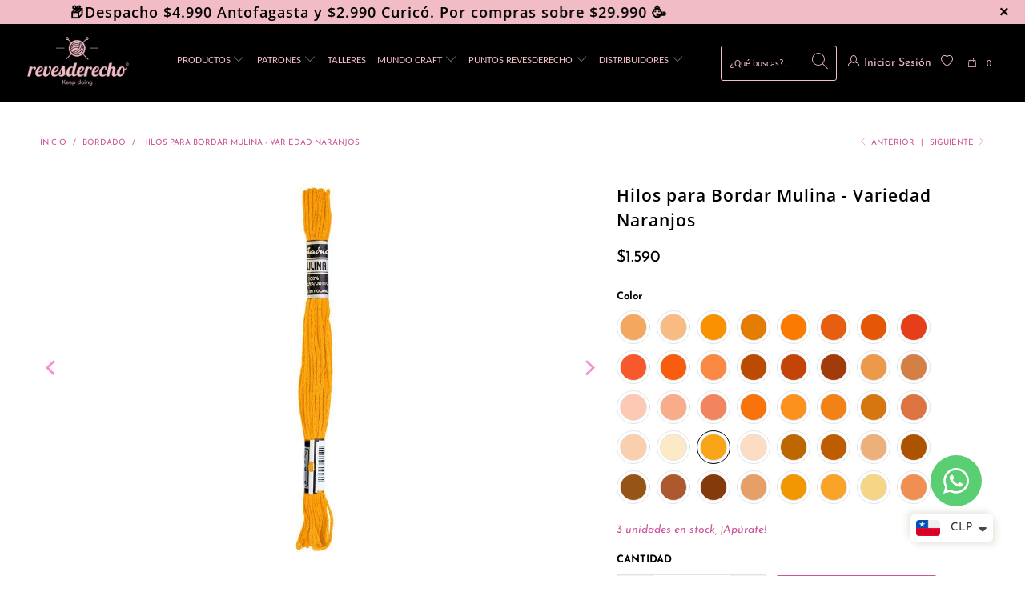

--- FILE ---
content_type: text/html; charset=utf-8
request_url: https://www.revesderecho.com/apps/discountninja/product/v5.2/data?handle=gift-card-revesderecho-1&version=4
body_size: 338
content:
{
  "Version": "5.9.0",
  "Source": "Shopify",
  "Currency": "CLP",
  "Id": "5529767379098",
  "Handle": "gift-card-revesderecho-1",
  "Price": 1000000,
  "CompareAtPrice": 0,
  "Collections": "all-you-knit-is-love,amigo-secreto,best-seller,instabadge-best-selling,best-selling-products,bolsos-accesorios,bordado,bordado-navidad,bordado-1,costura,costura-sin-descuentos,craft-mom,dia-de-los-enamamorados,experto,giftcard,ideas-para-bordado,ideas-de-costura,merry-craftmas,newest-products,no-se-que-regalar,principiantes,todos-los-productos,productos-reves-derecho,productos-rrss,regalos,revesderecho,tejido,tejido-navidad,top-sellers,top-revesderecho",
  "CollectionIds": "265647292570,616853078381,260986568858,281502089370,219779989658,291243753626,153246040202,616770994541,621752648045,153246367882,621816545645,284382757018,282101121178,616853176685,622857552237,265580609690,265588539546,291456254106,219780055194,616853274989,616853307757,309957001370,153283330186,293225463962,263976353946,618468704621,153245712522,616771125613,217505202330,262370492570",  
  "Tags": "Best Seller,BORDADO,Costura,Craft,Craft Mom,día de los enamorados,Gift,Gift Card,Gift Card Virtual,giftcard,Idea Regalo Mamá,IDEAS DE Costura,IDEAS DE Tejido,IDEAS PARA BORDADO,Navidad24,Nuevo de Otoño,OTROS PRODUCTOS,Productos RRSS,Regalo,Regalos,REGALOS MAMÁ,Tarjeta,Tarjeta de regalo,TEJER,Tejido,Top Revesderecho",
  "Available": true,
  "Variants": [{
   			"Id":52748587139437,
   			"Price":1000000,
   			"CompareAtPrice":1000000,   			
   			"Available":true,
            "RequiresSellingPlan":false,
			"SellingPlanAllocations": []
   		},{
   			"Id":35350064857242,
   			"Price":2000000,
   			"CompareAtPrice":2000000,   			
   			"Available":true,
            "RequiresSellingPlan":false,
			"SellingPlanAllocations": []
   		},{
   			"Id":35350064890010,
   			"Price":3000000,
   			"CompareAtPrice":3000000,   			
   			"Available":true,
            "RequiresSellingPlan":false,
			"SellingPlanAllocations": []
   		},{
   			"Id":44128464601242,
   			"Price":5000000,
   			"CompareAtPrice":5000000,   			
   			"Available":true,
            "RequiresSellingPlan":false,
			"SellingPlanAllocations": []
   		}]
}

--- FILE ---
content_type: text/html; charset=utf-8
request_url: https://www.revesderecho.com/apps/discountninja/product/v5.2/data?handle=bolsa-revesderecho&version=4
body_size: 10
content:
{
  "Version": "5.9.0",
  "Source": "Shopify",
  "Currency": "CLP",
  "Id": "6983096402074",
  "Handle": "bolsa-revesderecho",
  "Price": 539000,
  "CompareAtPrice": 0,
  "Collections": "los-favoritos-de-tamara-von-mappe,accesorios,accesorios-sin-descuentos,accesorios-otras-tecnicas,best-seller,instabadge-best-selling,best-selling-products,bolsos-accesorios,bolsos-costureros,bolsos-y-costureros,otras-tecnicas-1,los-favoritos-de-tamara-von-mappe-1,newest-products,no-se-que-regalar,otras-tecnicas,otros,otros-accesorios,productos-reves-derecho,productos-rrss,revesderecho,tejer-a-mano,tejido,top-revesderecho,ultimo-deseo,🔥mas-vendidos🔥,mas-vendidos",
  "CollectionIds": "616112062829,182655484042,301924024474,201584771226,260986568858,281502089370,219779989658,291243753626,632122409325,201580478618,280649891994,616727347565,219780055194,616853274989,201585819802,280649597082,282618691738,153283330186,293225463962,618468704621,315090927770,153245712522,262370492570,628036731245,311273848986,625538564461",  
  "Tags": "accesorio,accesorios,accsesorio,Accsesorios,Best Seller,bolsa,bolsa logo,bolsa reutilizable,bolsa revesderercho,bolsa tela,bolsa tela crea,bolsas,bolso,bolso diseño,bolsos,BOLSOS Y COSTUREROS,Last Chance,Liso,logo revesderecho,OTRAS TÉCNICAS,Otros Accesorios,Productos RRSS,rd,reutlilizable,TEJER,Tejido,tela crea,Top Revesderecho",
  "Available": true,
  "Variants": [{
   			"Id":40724541767834,
   			"Price":539000,
   			"CompareAtPrice":539000,   			
   			"Available":true,
            "RequiresSellingPlan":false,
			"SellingPlanAllocations": []
   		}]
}

--- FILE ---
content_type: image/svg+xml
request_url: https://cdn.shopify.com/s/files/1/0015/4121/0173/files/preguntas_2.svg?v=1593015972
body_size: -276
content:
<?xml version="1.0" encoding="utf-8"?>
<!-- Generator: Adobe Illustrator 24.0.1, SVG Export Plug-In . SVG Version: 6.00 Build 0)  -->
<svg version="1.1" id="Layer_1" xmlns="http://www.w3.org/2000/svg" xmlns:xlink="http://www.w3.org/1999/xlink" x="0px" y="0px"
	 viewBox="0 0 162 162" style="enable-background:new 0 0 162 162;" xml:space="preserve">
<style type="text/css">
	.st0{fill:#969696;}
	.st1{fill:#FFFFFF;}
</style>
<circle class="st0" cx="81.1" cy="80.88" r="80.9"/>
<g>
	<g>
		<g>
			<path class="st1" d="M78.57,108.29c-5.06,0-9.16,4.22-9.16,9.28c0,4.94,3.98,9.28,9.16,9.28c5.18,0,9.28-4.34,9.28-9.28
				C87.85,112.51,83.63,108.29,78.57,108.29z"/>
		</g>
	</g>
	<g>
		<g>
			<path class="st1" d="M80.13,34.92c-16.27,0-23.74,9.64-23.74,16.15c0,4.7,3.98,6.87,7.23,6.87c6.51,0,3.86-9.28,16.15-9.28
				c6.03,0,10.85,2.65,10.85,8.19c0,6.51-6.75,10.24-10.72,13.62c-3.49,3.01-8.07,7.95-8.07,18.32c0,6.27,1.69,8.07,6.63,8.07
				c5.91,0,7.11-2.65,7.11-4.94c0-6.27,0.12-9.88,6.75-15.06c3.25-2.53,13.5-10.72,13.5-22.05S95.56,34.92,80.13,34.92z"/>
		</g>
	</g>
</g>
</svg>
